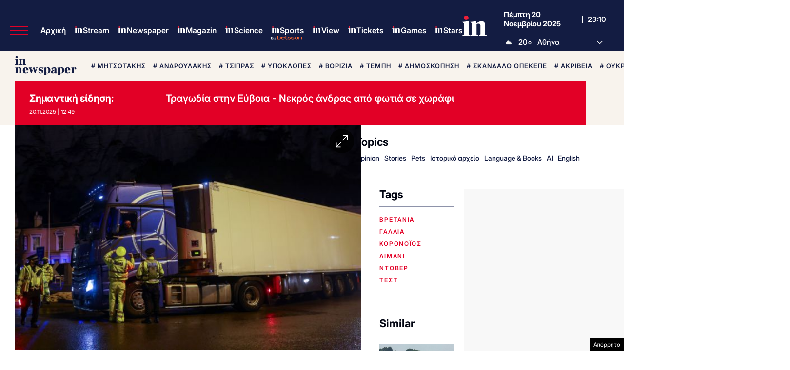

--- FILE ---
content_type: text/html; charset=utf-8
request_url: https://www.google.com/recaptcha/api2/aframe
body_size: 183
content:
<!DOCTYPE HTML><html><head><meta http-equiv="content-type" content="text/html; charset=UTF-8"></head><body><script nonce="pGUPNmkJPo9nv2UoujAuWA">/** Anti-fraud and anti-abuse applications only. See google.com/recaptcha */ try{var clients={'sodar':'https://pagead2.googlesyndication.com/pagead/sodar?'};window.addEventListener("message",function(a){try{if(a.source===window.parent){var b=JSON.parse(a.data);var c=clients[b['id']];if(c){var d=document.createElement('img');d.src=c+b['params']+'&rc='+(localStorage.getItem("rc::a")?sessionStorage.getItem("rc::b"):"");window.document.body.appendChild(d);sessionStorage.setItem("rc::e",parseInt(sessionStorage.getItem("rc::e")||0)+1);localStorage.setItem("rc::h",'1763680209858');}}}catch(b){}});window.parent.postMessage("_grecaptcha_ready", "*");}catch(b){}</script></body></html>

--- FILE ---
content_type: application/javascript; charset=utf-8
request_url: https://fundingchoicesmessages.google.com/f/AGSKWxWyY8H2Gwtit6mmuMHshuh2RGC8PnzWoqg4IecwlihLgsiOH_mLVOW5nv6ufW-eTXVnfbIjsndPX7yPjCYF5EQ_ERpvJKbqIxaCFWjPGVBMQgFvww1OzFCjvp5ANMBj3sYpsdAI-ZNEQ1yFMJ5VqV0yQueArZjHji-x95vMUtSHABsg99kJo0K6oI1Z/_/adframe?/adtitle._720x90_/postprofilehorizontalad./advt.
body_size: -1295
content:
window['a7e19c5b-4715-4f5e-8a0d-4bfbdf1bb795'] = true;